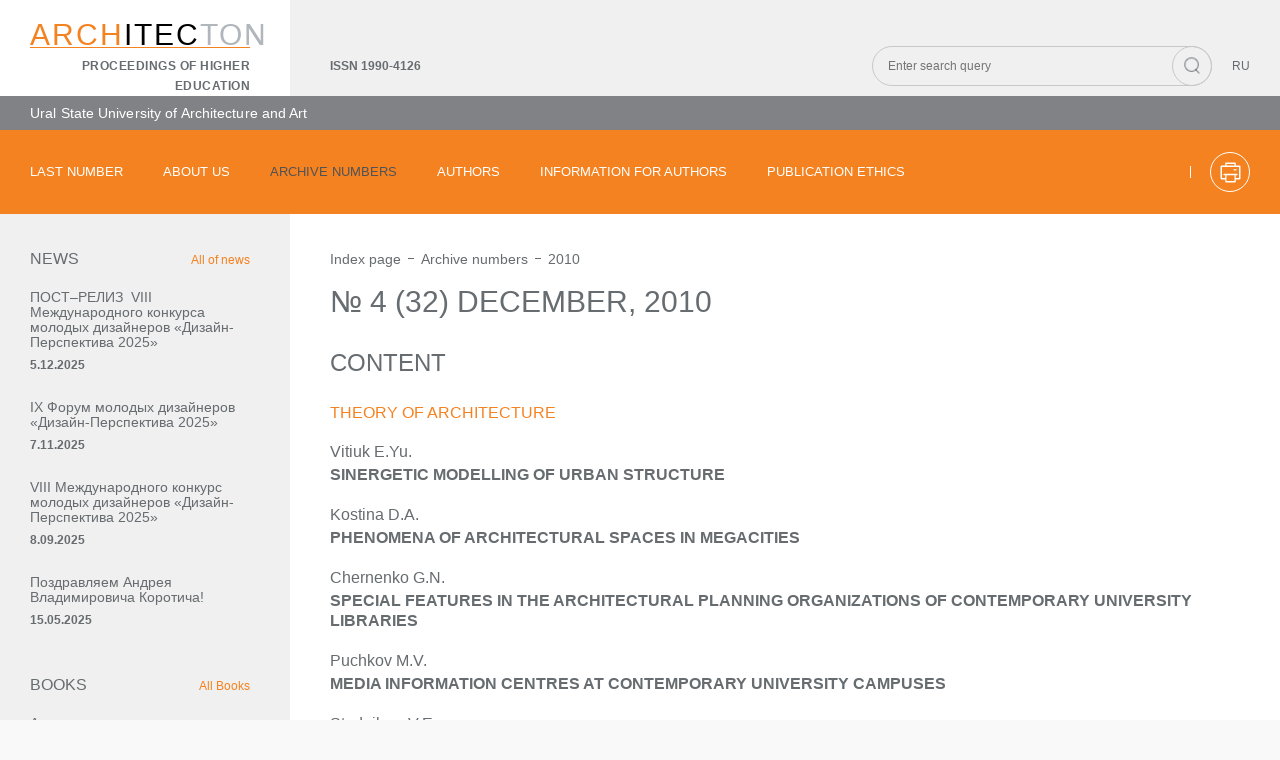

--- FILE ---
content_type: text/html; charset=UTF-8
request_url: https://archvuz.ru/en/2010_4/
body_size: 6152
content:
<!DOCTYPE <!DOCTYPE html>
<html>

<head>
        <meta charset="utf-8" />
    <meta http-equiv="X-UA-Compatible" content="IE=edge">
    <meta name="viewport" content="width=device-width, initial-scale=1">

	<title>№ 4 (32) December, 2010 - Website of the magazine</title>		

    
        
	<meta name="cmsmagazine" content="023fede1cd00d7f15a0ae19646d80a72" />

    <link rel="stylesheet" type="text/css" media="screen" href="/css/lightbox.min.css" />
    <link rel="stylesheet" type="text/css" media="screen" href="/css/main.css" />
    <link rel="stylesheet" type="text/css" media="screen" href="/css/responsive.css" />
    <link rel="stylesheet" type="text/css" media="print" href="/css/print.css" />

    <script src="https://yastatic.net/es5-shims/0.0.2/es5-shims.min.js"></script>
    <script src="https://yastatic.net/share2/share.js"></script>

    <script type="text/javascript" src="/js/jquery-2.1.4.min.js"></script>
    <script src="/js/main.js"></script>
    <script src="/js/lightbox-plus-jquery.min.js"></script>


	
    <script src="/js/add.js"></script>
            
 

</head>

<body>
    <div class="container">
    
	            <div class="header">


            <div class="top-header">

                <div class="left-block">

                	

                    <div class="logo">

                    	<div>Arch<span>itec</span><span>ton</span></div>
<div><a href="http://archvuz.ru/en/">Proceedings of Higher Education</a></div>

                    </div>

                </div>

                <div class="right-block row">

                    <div>ISSN 1990-4126</div>

                    <div class="right-right-block row">

                        <div>

                            <form class="search-form" method="get" action="http://archvuz.ru/en/search/" />

                                <input type="text" name="phrase"  placeholder="Enter search query">

                                <button type="submit" class="icon icon-search"></button>

                            </form>

                        </div>

                        <div>

                        	
                        

	                        	
		                            <a href="/2010_4/">RU</a>

	                        	
	                        	

	                        	                        	

                        </div>

                    </div>

                    <div class="menu-bars m-menu-open">

                        <div></div>

                        <div></div>

                        <div></div>

                    </div>

                    <div class="overlay m-menu-close"></div>

                    <div class="modal m-menu-modal" id="m-menu">

                        <div class="top-row">

                            <div>

	                        	
		                            <a href="/2010_4/">RU</a>

	                        	
                            </div>

                            <form class="search-form"  method="get" action="http://archvuz.ru/en/search/" >

                                <input type="text" name="phrase" placeholder="Enter search query">

                                <button type="submit" class="icon icon-search"></button>

                            </form>

                            <div class="close-bars m-menu-close">

                                <div></div>

                                <div></div>

                            </div>

                        </div>

                        <nav>

                            <ul class="m-menu">

                            

                    	
                             <li>                             

                             	
										<a href="http://archvuz.ru/en/current/">Last number</a>

								
                             	

                             	

                             </li>

                    	

                    	
                             <li>                             

                             											
    	                                <span class="dd-link"><a href="http://archvuz.ru/en/about/" >About us</a><span class="dd-arrow"></span></span>										
										

										<div class="sub-menu-box">

											<ul class="sub-menu">

												
												<li>

													<a href="http://archvuz.ru/en/about/obshchie-polozheniya/" >General</a>

												</li>

												
												<li>

													<a href="http://archvuz.ru/en/about/open_access_policy/" >Open Access Policy</a>

												</li>

												
												<li>

													<a href="http://archvuz.ru/en/about/tseli_i_zadachi/" >Mission and objectives</a>

												</li>

												
												<li>

													<a href="http://archvuz.ru/en/about/subject/" >Subject areas</a>

												</li>

												
												<li>

													<a href="http://archvuz.ru/en/about/rubriki/" >Main sections of the journal</a>

												</li>

												
												<li>

													<a href="http://archvuz.ru/en/about/redaktsionnyy-sovet/" >Editorial Council</a>

												</li>

												
												<li>

													<a href="http://archvuz.ru/en/about/calendar/" >Calendar of issues in 2025</a>

												</li>

												
												<li>

													<a href="http://archvuz.ru/en/about/kontakty/" >Contacts</a>

												</li>

												
											</ul>

										</div>
																				
									
                             	

                             	

                             </li>

                    	

                    	
                             <li>                             

                             											
										<a href="http://archvuz.ru/en/magazines/">Archive numbers</a>
																				
									
                             	

                             	

                             </li>

                    	

                    	
                             <li>                             

                             	
										<a href="http://archvuz.ru/en/authors/">Authors</a>

								
                             	

                             	

                             </li>

                    	

                    	
                             <li>                             

                             											
    	                                <span class="dd-link"><a href="http://archvuz.ru/en/for-authors/" >Information for authors</a><span class="dd-arrow"></span></span>										
										

										<div class="sub-menu-box">

											<ul class="sub-menu">

												
												<li>

													<a href="http://archvuz.ru/en/for-authors/trebovaniya-k-publikatsiyam/" >Requirements for publications</a>

												</li>

												
												<li>

													<a href="http://archvuz.ru/en/for-authors/poryadok-predostavleniya-i-retsenzirovaniya-rukopisey/" >Manuscript submission and review</a>

												</li>

												
												<li>

													<a href="http://archvuz.ru/en/for-authors/garvardskiy_stil_oformleniya_bibliografii/" >Harvard referencing style</a>

												</li>

												
												<li>

													<a href="http://archvuz.ru/en/for-authors/offer_contract/" >Offer contract</a>

												</li>

												
												<li>

													<a href="http://archvuz.ru/en/for-authors/litsenziya-ss/" >License СС</a>

												</li>

												
												<li>

													<a href="http://archvuz.ru/en/for-authors/registratsiya-orcid/" >Register ORCID</a>

												</li>

												
												<li>

													<a href="http://archvuz.ru/en/for-authors/poleznye-materialy/" >Useful materials</a>

												</li>

												
											</ul>

										</div>
																				
									
                             	

                             	

                             </li>

                    	

                    	
                             <li>                             

                             	
										<a href="http://archvuz.ru/en/publikatsionnaya-etika/">Publication ethics</a>

								
                             	

                             	

                             </li>

                    	

                    	
                            

                            </ul>

                        </nav>

                        <div class="bottom-row">

                            <a href="">Новости</a>

                            <a href="">Книги</a>

                            <a href="">PDF</a>

                        </div>

                    </div>

                </div>

            </div>

            <div class="middle-header"><p>Ural State University of Architecture and Art</p> <p class="fixed-issn">ISSN 1990-4126</p></div>

            <div class="bottom-header">

                <nav>

                    <ul class="menu">

                    

                    	
                             <li>

                             	<a href="http://archvuz.ru/en/current/"    >Last number</a>
									                						                

						        
                             	

                             	

                             	

                             	

                             </li>

                    	

                    	
                             <li>

                             	<a href="http://archvuz.ru/en/about/"    >About us</a>
									                						                

						                     	

						                     	

	                            <div class="sub-menu-box">

	                                <ul class="sub-menu">

	                                	
	                                    <li>

	                                        <a href="http://archvuz.ru/en/about/obshchie-polozheniya/" >General</a>

	                                    </li>

	                                    
	                                    <li>

	                                        <a href="http://archvuz.ru/en/about/open_access_policy/" >Open Access Policy</a>

	                                    </li>

	                                    
	                                    <li>

	                                        <a href="http://archvuz.ru/en/about/tseli_i_zadachi/" >Mission and objectives</a>

	                                    </li>

	                                    
	                                    <li>

	                                        <a href="http://archvuz.ru/en/about/subject/" >Subject areas</a>

	                                    </li>

	                                    
	                                    <li>

	                                        <a href="http://archvuz.ru/en/about/rubriki/" >Main sections of the journal</a>

	                                    </li>

	                                    
	                                    <li>

	                                        <a href="http://archvuz.ru/en/about/redaktsionnyy-sovet/" >Editorial Council</a>

	                                    </li>

	                                    
	                                    <li>

	                                        <a href="http://archvuz.ru/en/about/calendar/" >Calendar of issues in 2025</a>

	                                    </li>

	                                    
	                                    <li>

	                                        <a href="http://archvuz.ru/en/about/kontakty/" >Contacts</a>

	                                    </li>

	                                    
	                                </ul>

	                            </div>

	                            
	                            
                             	

                             	

                             	

                             	

                             </li>

                    	

                    	
                             <li>

                             	<a href="http://archvuz.ru/en/magazines/" class="active"   >Archive numbers</a>
									                						                

						        
                             	

                             	

                             	

                             	

                             </li>

                    	

                    	
                             <li>

                             	<a href="http://archvuz.ru/en/authors/"    >Authors</a>
									                						                

						        
                             	

                             	

                             	

                             	

                             </li>

                    	

                    	
                             <li>

                             	<a href="http://archvuz.ru/en/for-authors/"    >Information for authors</a>
									                						                

						                     	

						                     	

	                            <div class="sub-menu-box">

	                                <ul class="sub-menu">

	                                	
	                                    <li>

	                                        <a href="http://archvuz.ru/en/for-authors/trebovaniya-k-publikatsiyam/" >Requirements for publications</a>

	                                    </li>

	                                    
	                                    <li>

	                                        <a href="http://archvuz.ru/en/for-authors/poryadok-predostavleniya-i-retsenzirovaniya-rukopisey/" >Manuscript submission and review</a>

	                                    </li>

	                                    
	                                    <li>

	                                        <a href="http://archvuz.ru/en/for-authors/garvardskiy_stil_oformleniya_bibliografii/" >Harvard referencing style</a>

	                                    </li>

	                                    
	                                    <li>

	                                        <a href="http://archvuz.ru/en/for-authors/offer_contract/" >Offer contract</a>

	                                    </li>

	                                    
	                                    <li>

	                                        <a href="http://archvuz.ru/en/for-authors/litsenziya-ss/" >License СС</a>

	                                    </li>

	                                    
	                                    <li>

	                                        <a href="http://archvuz.ru/en/for-authors/registratsiya-orcid/" >Register ORCID</a>

	                                    </li>

	                                    
	                                    <li>

	                                        <a href="http://archvuz.ru/en/for-authors/poleznye-materialy/" >Useful materials</a>

	                                    </li>

	                                    
	                                </ul>

	                            </div>

	                            
	                            
                             	

                             	

                             	

                             	

                             </li>

                    	

                    	
                             <li>

                             	<a href="http://archvuz.ru/en/publikatsionnaya-etika/"    >Publication ethics</a>
									                						                

						                     	

						        
	                            
                             	

                             	

                             	

                             	

                             </li>

                    	

                    	
                    </ul>

                </nav>

                <div class="row bottom-header-right">

                	   

                    <div><a href="" onClick="window.print(); return false;" class="icon icon-print"><svg xmlns="http://www.w3.org/2000/svg" xmlns:xlink="http://www.w3.org/1999/xlink" width="21px" height="21px"><path fill-rule="evenodd"  fill="rgb(255, 255, 255)" d="M19.718,17.414 L15.809,17.414 L15.809,19.718 C15.809,20.111 15.502,20.418 15.109,20.418 L5.891,20.418 C5.498,20.418 5.191,20.111 5.191,19.718 L5.191,17.414 L1.282,17.414 C0.906,17.414 0.582,17.089 0.582,16.714 L0.582,4.286 C0.582,3.894 0.889,3.586 1.282,3.586 L5.191,3.586 L5.191,1.282 C5.191,0.889 5.498,0.582 5.891,0.582 L15.109,0.582 C15.502,0.582 15.809,0.889 15.809,1.282 L15.809,3.586 L19.718,3.586 C20.111,3.586 20.418,3.894 20.418,4.286 L20.418,16.714 C20.418,17.106 20.111,17.414 19.718,17.414 ZM6.591,19.018 L14.409,19.018 L14.409,13.248 L6.591,13.248 L6.591,19.018 ZM14.409,1.982 L6.591,1.982 L6.591,3.586 L14.409,3.586 L14.409,1.982 ZM19.018,4.986 L15.109,4.986 L5.891,4.986 L1.982,4.986 L1.982,16.014 L5.208,16.014 L5.208,13.248 L3.962,13.248 C3.569,13.248 3.262,12.941 3.262,12.548 C3.262,12.156 3.569,11.849 3.962,11.849 L5.891,11.849 L15.109,11.849 L17.055,11.849 C17.448,11.849 17.755,12.156 17.755,12.548 C17.755,12.941 17.448,13.248 17.055,13.248 L15.809,13.248 L15.809,16.014 L19.018,16.014 L19.018,4.986 ZM16.014,8.588 L14.204,8.588 C13.812,8.588 13.504,8.281 13.504,7.888 C13.504,7.496 13.812,7.188 14.204,7.188 L16.014,7.188 C16.406,7.188 16.714,7.496 16.714,7.888 C16.714,8.281 16.406,8.588 16.014,8.588 Z"/></svg></a></div>

                </div>

            </div>

        </div>

        
        
        <div class="content">
        
            <div class="left-block">
            
		    	                <div class="left-block-item">
                    <div class="top">
                        <div>NEWS</div>

                        <div><a href="http://archvuz.ru/en/news/">All of news</a></div>
                    </div>
                    <div class="bottom">
                    
                    	                        <div>
                            <a href="http://archvuz.ru/en/news/79/" class="text">ПОСТ–РЕЛИЗ   VIII Международного конкурса молодых дизайнеров  «Дизайн-Перспектива 2025»</a>
                            <div class="date">5.12.2025</div>
                        </div>
                    	
                    	                        <div>
                            <a href="http://archvuz.ru/en/news/78/" class="text">IX Форум молодых дизайнеров «Дизайн‑Перспектива 2025»</a>
                            <div class="date">7.11.2025</div>
                        </div>
                    	
                    	                        <div>
                            <a href="http://archvuz.ru/en/news/77/" class="text">VIII Международного конкурс молодых дизайнеров  «Дизайн-Перспектива 2025»</a>
                            <div class="date">8.09.2025</div>
                        </div>
                    	
                    	                        <div>
                            <a href="http://archvuz.ru/en/news/76/" class="text">Поздравляем Андрея Владимировича Коротича!</a>
                            <div class="date">15.05.2025</div>
                        </div>
                    	
                    	                    </div>
                </div>
                <div class="left-block-item">
                    <div class="top">
                        <div>BOOKS</div>
                        <div><a href="http://archvuz.ru/en/books/">All Books</a></div>
                    </div>
                    <div class="bottom">
                    
                    	                        <div>
                            <a href="http://archvuz.ru/en/books/34/" class="text">Архитектура первых отечественных крупнопанельных малоэтажных жилых, общественных и производственных зданий</a>
                            <div class="date">23.05.2024</div>
                        </div>                   	
                    	                        <div>
                            <a href="http://archvuz.ru/en/books/33/" class="text">Малая картина. Общий курс композиции в станковой живописи</a>
                            <div class="date">23.01.2024</div>
                        </div>                   	
                    	                        <div>
                            <a href="http://archvuz.ru/en/books/32/" class="text">Дизайн-проект элементов визуального стиля социокультурного события</a>
                            <div class="date">23.01.2024</div>
                        </div>                   	
                    	                        <div>
                            <a href="http://archvuz.ru/en/books/31/" class="text">Использование зрительных иллюзий в проектировании одежды и тканей</a>
                            <div class="date">23.01.2024</div>
                        </div>                   	
                    	                    
                    
                    </div>
                </div>
                <div class="left-block-item">
                    	<div class="top">
    <div>Indexing</div>
</div>
                    <a href="https://elibrary.ru" class="text orange">eLIBRARY.ru</a><br />
                    <a href="https://www.ebsco.com/" class="text orange">EBSCO Publishing</a><br />
                    <a href="http://www.ulrichsweb.com/ulrichsweb/faqs.asp" class="text orange">ULRICHSWEB</a><br />
                    <a href="http://europub.co.uk" class="text orange">EuroPub</a><br />
                    <a href="http://doaj.org/" class="text orange">DOAJ</a><br />                        
                </div>
 
            
            </div>
            <div class="right-block">
                <div>

				    					<ul class="crumbs">
                        <li><a href="/">Index page</a></li>
                        
						
			<li>
			
				<a href="http://archvuz.ru/en/magazines/">Archive numbers</a>
				
			
        	</li>                
						
						
			<li>
			
				<a href="http://archvuz.ru/en/">2010</a>
				
			
        	</li>                
						
								

						
						
		        
                    </ul>



				    
				    
		<h1>№ 4 (32) December, 2010</h1>
		




				    
		            						
						<!--
 						<div class="num"></div>
 						//-->
 							
                            <h2>CONTENT</h2>

		                            
                            <div class="h3-blocks">
                                <h3>Theory of architecture</h3>
                               
                                                           
                                <a href="http://archvuz.ru/en/2010_4/1/">
                                
                                
                                    <div>
                                                                        	                                    		Vitiuk E.Yu.
                                    										                    
                                    </div>
									
									
                                    <div>SINERGETIC MODELLING OF URBAN STRUCTURE</div>
                                </a>
								                            
                                <a href="http://archvuz.ru/en/2010_4/2/">
                                
                                
                                    <div>
                                                                        	                                    		Kostina D.A.
                                    										                    
                                    </div>
									
									
                                    <div>PHENOMENA OF ARCHITECTURAL SPACES IN MEGACITIES</div>
                                </a>
								                            
                                <a href="http://archvuz.ru/en/2010_4/3/">
                                
                                
                                    <div>
                                                                        	                                    		Chernenko G.N.
                                    										                    
                                    </div>
									
									
                                    <div>SPECIAL FEATURES IN THE ARCHITECTURAL PLANNING ORGANIZATIONS OF CONTEMPORARY UNIVERSITY LIBRARIES</div>
                                </a>
								                            
                                <a href="http://archvuz.ru/en/2010_4/4/">
                                
                                
                                    <div>
                                                                        	                                    		Puchkov M.V.
                                    										                    
                                    </div>
									
									
                                    <div>MEDIA INFORMATION CENTRES AT CONTEMPORARY UNIVERSITY CAMPUSES</div>
                                </a>
								                            
                                <a href="http://archvuz.ru/en/2010_4/5/">
                                
                                
                                    <div>
                                                                        	                                    		Stadnikov, V.E.
                                    										                    
                                    </div>
									
									
                                    <div>A METHOD FOR CONFLICT-FREE RENOVATION OF A TYPICAL REGULAR BLOCK IN A HISTORICAL RUSSIAN CITY</div>
                                </a>
								                            
                                <a href="http://archvuz.ru/en/2010_4/6/">
                                
                                
                                    <div>
                                                                        	                                    		Ignatov G.E.
                                    										                    
                                    </div>
									
									
                                    <div>THE INERTIA OF THE 1960s IN CONTEMPORARY DESIGN THINKING  (on the issue of philosophical fundamentals of architectural criticism)</div>
                                </a>
								                            
                                <a href="http://archvuz.ru/en/2010_4/7/">
                                
                                
                                    <div>
                                                                        	                                    		Vetoshkin V.I.
                                    										                    
                                    </div>
									
									
                                    <div>THE DIALECTICS OF ARCHITECTURAL COGNITION</div>
                                </a>
								                            
                                <a href="http://archvuz.ru/en/2010_4/8/">
                                
                                
                                    <div>
                                                                        	                                    		Lyzhin S. M.
                                    										                    
                                    </div>
									
									
                                    <div>PRINCIPLES AND FEATURES OF THE FORMATION OF HOUSING IN A LARGE CITY (With reference to Ekaterinburg)</div>
                                </a>
								                    
                                
                            </div>
		                            
                            <div class="h3-blocks">
                                <h3>History of architecture</h3>
                               
                                                           
                                <a href="http://archvuz.ru/en/2010_4/9/">
                                
                                
                                    <div>
                                                                        	                                    		Konysheva E.V.
                                    										                    
                                    </div>
									
									
                                    <div>EUROPEAN ARCHITECTS AT CONSTRCTION SITES DURING THE FIRST FIVE-YEAR PERIODS (day to day life)</div>
                                </a>
								                            
                                <a href="http://archvuz.ru/en/2010_4/10/">
                                
                                
                                    <div>
                                                                        	                                    		Steklova I.A.
                                    										                    
                                    </div>
									
									
                                    <div>ARCHITECTURE DIALOGUE IN ALEXANDER PUSHKIN’S TRAGEDY  "BORIS GODUNOV"</div>
                                </a>
								                            
                                <a href="http://archvuz.ru/en/2010_4/11/">
                                
                                
                                    <div>
                                                                        	                                    		Galikberova A.V.
                                    										                    
                                    </div>
									
									
                                    <div>DEVELOPMENT OF THE ‘SOTSGOROD’ CONCEPT IN SOUTH-WESTERN SIBERIA</div>
                                </a>
								                    
                                
                            </div>
		                            
                            <div class="h3-blocks">
                                <h3>Higher professional education</h3>
                               
                                                           
                                <a href="http://archvuz.ru/en/2010_4/12/">
                                
                                
                                    <div>
                                                                        	                                    		Kholodov A.I.
                                    										                    
                                    </div>
									
									
                                    <div>TRAINING OF MASTER’S DEGREE STUDENTS USING FUN PROJECTS FOR SPEAKING IN PUBLIC</div>
                                </a>
								                    
                                
                            </div>
		                            
                            <div class="h3-blocks">
                                <h3>Design</h3>
                               
                                                           
                                <a href="http://archvuz.ru/en/2010_4/13/">
                                
                                
                                    <div>
                                                                        	                                    		Bystrov A.V.
                                    										                    
                                    </div>
									
									
                                    <div>PLACE AND ROLE OF DESIGN IN THE DESIGN STRUCTURE OF ARMORED VEHICLES</div>
                                </a>
								                    
                                
                            </div>
		                            
                            <div class="h3-blocks">
                                <h3>Fine art</h3>
                               
                                                           
                                <a href="http://archvuz.ru/en/2010_4/14/">
                                
                                
                                    <div>
                                                                        	                                    		Serikova T.Yu.
                                    										                    
                                    </div>
									
									
                                    <div>ARCHETYPES IN LANDSCAPE ART  Contemporary Siberian landscape in the context of world art</div>
                                </a>
								                    
                                
                            </div>
		                            
                            <div class="h3-blocks">
                                <h3>Architectural criticism</h3>
                               
                                                           
                                <a href="http://archvuz.ru/en/2010_4/15/">
                                
                                
                                    <div>
                                                                        	                                    		Plaksina T.V.
                                    										                    
                                    </div>
									
									
                                    <div>«CITIZEN OF THE WORLD» IN THE URALS CAPITAL  special manifestations of corporate style with reference to  Hyatt Regency hotel</div>
                                </a>
								                    
                                
                            </div>
		                    
           

		

                </div>

				    
                
            </div>
        </div>
        
	    	<div class="footer">
            <div class="right-block">
                <div>
                    <div class="info">
                        <div>
                        	ISSN 1990-4126<br />
                        	© Architecton 2004–2026<br />
                        	© USUAA, 2004 - 2026
                        	
                        </div>
                        <div>
                        	Media Registration <br />
                            No. FS 77-70832 <br />
                            from 08/30/2017
                        </div>
                    </div>
                    <div class="contacts">
                        <div>
                        	Address: <br />
                            620075, Ekaterinburg, <br />
                            st. K. Liebknecht str, 23                        
                        </div>
                        <div>
                        	Tel./ fax<br />
                            +7 (343) 221-29-53 <br />
                            email: architecton@usaaa.ru                        
                        </div>
                    </div>
                </div>
                <div>
                    <div class="icon">6+</div>
                    <a href="#" class="back"><span class="back-icon"></span></a>
                </div>
            </div>
        </div>
	</div>

        
        
        
        
    </div>
</body>

</html>

--- FILE ---
content_type: text/css
request_url: https://archvuz.ru/css/print.css
body_size: 191
content:
@media print {

    body {

	background:#fff;

    }



    .header, .footer, .left-block, .content ul.crumbs, .bottom-links {

	display: none;

    }



    .content {

	margin: 0;

    }

}

--- FILE ---
content_type: application/javascript
request_url: https://archvuz.ru/js/main.js
body_size: 5573
content:
$(document).ready(function () {
	

    $('ul.menu > li').hover(function () {

        if ($(this).find('.sub-menu-box').length) {

            $(this).toggleClass('active');

            $(this.children[1]).stop().slideToggle('fast');

	    $(this.children[0]).css('pointer-events','none');

        } 
    });



    $('.dd-link').click(function (e) {

        $(this).toggleClass('active');

        $(this).next().stop().slideToggle('fast');

    });



    $('.m-menu-open').click(function () {

        $('#m-menu').slideDown('fast');

        $('.overlay').fadeIn();

        $('body').css('overflow', 'hidden');

    });



    $('.m-menu-close').click(function () {

        $('#m-menu').slideUp('fast');

        $('.overlay').fadeOut();

        $('body').css('overflow', 'auto');

    });



    $('.tab-links > a').click(function (e) {

        e.preventDefault();

        if (!$(this).hasClass('active')) {

            $(' .tab-links > a').removeClass('active');

            $(this).addClass('active');



            $('.tab-content').removeClass('active');



            var h = $(this).attr('href');

            $(h).addClass('active');

        }

    });


    $('table').each(function () {

        $(this).wrap('<div style="overflow-x: auto"></div>');

    });

    $('p > a').each(function () {

        $(this).removeAttr('style');

    });

    $('.content ul').each(function () {

        if ($(this).attr('style') != undefined) $(this).addClass('custom-list-style');

    });

     /* fixed menu */

    function getBackOffset(){
        if(window.innerWidth > 1360){

            $('.back').css({
                'left' : $('div.icon').offset().left + $('div.icon').outerWidth()+30+'px',
                'right': 'auto'
            });
        }else{
            $('.back').removeAttr('style');
        }
    }

    function getScrollTop(){
        if (/Android|webOS|iPhone|iPad|iPod|BlackBerry|BB|PlayBook|IEMobile|Windows Phone|Kindle|Silk|Opera Mini/i.test(navigator.userAgent)) {
          return Math.max(window.pageYOffset, document.documentElement.scrollTop, document.body.scrollTop) 
        }else{
          return $('body').scrollTop();
        }
    }

    function fixedMenu(){

        var stop;
        var middleHeader = $('.middle-header'),
            bottomHeader = $('.bottom-header');

        if( window.innerWidth > 992 ){

            stop = getScrollTop();
        
            if (stop > 0 /*&& stop <= 100*/) {
                middleHeader.addClass('fixed-menu');
                bottomHeader.addClass('fixed-menu');
                bottomHeader.css({'top': /*middleHeader.outerHeight()+*/'34px'}); 
                
           } else if (stop === 0) {
                
               /* setTimeout(function() {
                    middleHeader.removeClass('active-width');
                    bottomHeader.removeClass('active-width'); 
                      
                }, 200);*/
                
               /* middleHeader.removeClass('active');
                bottomHeader.removeClass('active');  */
                bottomHeader.removeAttr('style');
                middleHeader.removeClass('fixed-menu');
                bottomHeader.removeClass('fixed-menu'); 

            }/*else if (stop > 100){
               
                middleHeader.addClass('active active-width');
                bottomHeader.addClass('active active-width');
            }*/

            if(stop >= 100){
                $('ul.menu > li > a').css({'padding' : '22px 0 18px 0'});
             
            }else{
                $('ul.menu > li > a').removeAttr('style');
            }
        }


        if (window.innerWidth > 1360){

            var leftBlock = $('.content > .left-block'),
                offsetLeft = leftBlock.position().left + leftBlock.outerWidth();

            if (stop > 0) {    
                middleHeader.css({ 
                    'left': offsetLeft + 'px',
                    'right': 'auto'
                });
                bottomHeader.css({ 
                    'left': offsetLeft + 'px',
                    'right': 'auto'
                });

            }else if (stop === 0 ){
                middleHeader.css({ 
                    'left': leftBlock.position().left + 'px',
                    'right': 'auto'
                });
                bottomHeader.css({ 
                    'left': leftBlock.position().left + 'px',
                    'right': 'auto'
                });

            }
        }else{
            middleHeader.css({ 
                'left': 'auto',
                'right': 0
            });

            bottomHeader.css({ 
                'left': 'auto',
                'right': 0
            });
        }        

      }

    fixedMenu();

    $(window).scroll(function(){
        fixedMenu();

        console.log('getScrollTop = '+getScrollTop() + '   '+'window.innerHeight = '+window.innerHeight);

        if (getScrollTop() > window.innerHeight/4){
            
            if( !$('.back').hasClass('active')){                
                $('.back').addClass('visible');
                $('.back').addClass('active');
            }
            
        }else{

            if( $('.back').hasClass('active')){  
                setTimeout(function() {
                   $('.back').removeClass('visible'); 
                }, 500);
                $('.back').removeClass('active');
            }
        }
    });

    getBackOffset();

    $(window).resize(function(){
        fixedMenu();
        getBackOffset();
    });


});